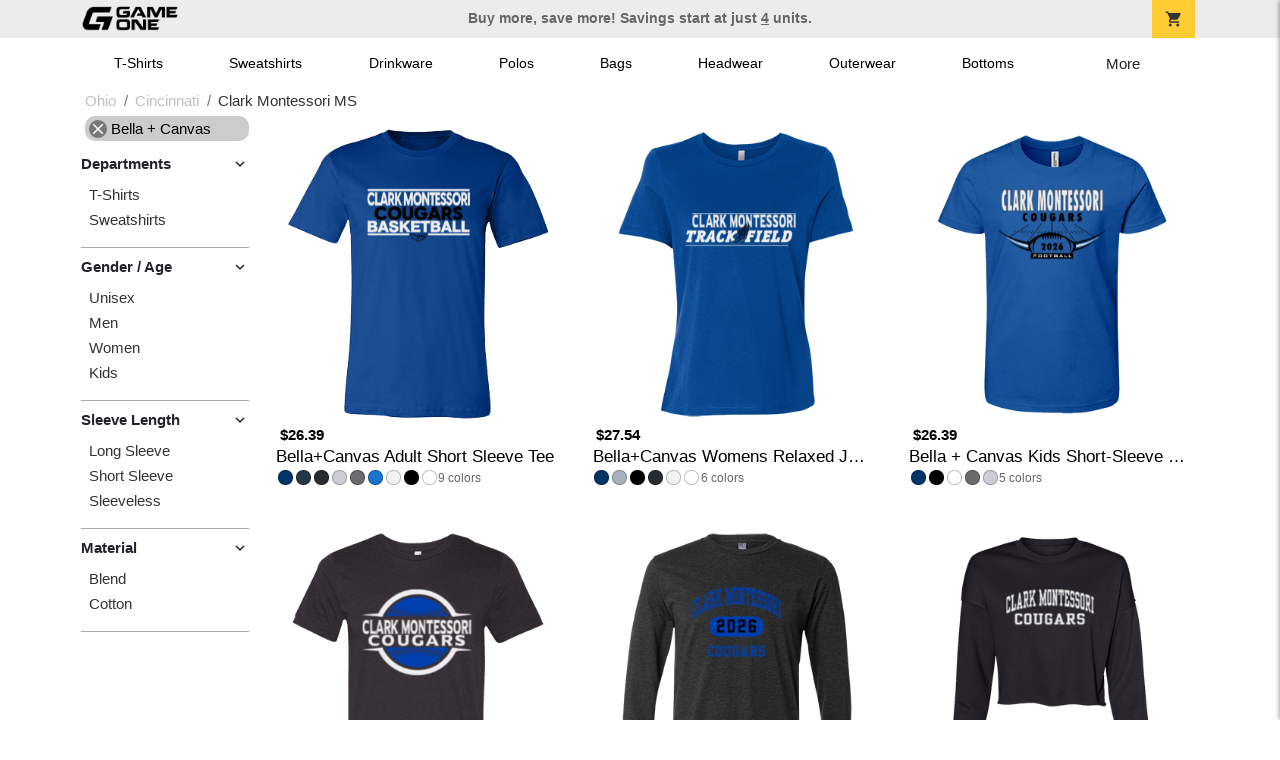

--- FILE ---
content_type: text/html; charset=utf-8
request_url: https://shop.game-one.com/ohio/cincinnati/clark-montessori-ms?filters=brand/bella-canvas
body_size: 7972
content:
<!DOCTYPE html>
<html prefix="og: http://ogp.me/ns#">

    
<head xmlns="http://www.w3.org/1999/xhtml">
	<meta charset="utf-8">
	<meta http-equiv="X-UA-Compatible" content="IE=edge">
	<meta name="viewport" content="width=device-width, initial-scale=1, maximum-scale=1, user-scalable=no" />
	<meta name="description" content="The Official Store for Game One!" />
	<meta property="og:title" content="Clark Montessori MS  Custom Apparel and Merchandise - Game One" />
    <meta property="og:type" content="website" />
    
	    <meta property="og:url" content="https://shop.game-one.com/ohio/cincinnati/clark-montessori-ms?filters=brand/bella-canvas" /> 
    <meta property="og:description" />
    
        <meta property="og:image" content="https://content.bespokelabs.co/images/theme/GameOne/favicos/android-chrome-512x512.png" />
    
         <meta name="msvalidate.01" content="E88417EF3813845F4913ECDD1A80DD8F" /> 
    <title>Clark Montessori MS  Custom Apparel and Merchandise - Game One</title>
   
         <link href="//content.bespokelabs.co/images/theme/Shared/cssv2/prod/common/toppage-bs5.css?v=011426" rel="stylesheet" />
			<link rel="canonical" href="https://shop.game-one.com/ohio/cincinnati/clark-montessori-ms?filters=brand/bella-canvas" />
  <!-- favicos -->
   
    <link rel="apple-touch-icon" sizes="180x180" href="//content.bespokelabs.co/images/theme/GameOne/favicos/apple-touch-icon.png">
<link rel="icon" type="image/png" sizes="32x32" href="//content.bespokelabs.co/images/theme/GameOne/favicos/favicon-32x32.png">
<link rel="icon" type="image/png" sizes="16x16" href="//content.bespokelabs.co/images/theme/GameOne/favicos/favicon-16x16.png">
<link rel="manifest" href="//content.bespokelabs.co/images/theme/GameOne/favicos/site.webmanifest">
<link rel="mask-icon" href="//content.bespokelabs.co/images/theme/GameOne/favicos/safari-pinned-tab.svg" color="#5bbad5">
<link rel="shortcut icon" href="//content.bespokelabs.co/images/theme/GameOne/favicos/favicon.ico">
<meta name="msapplication-TileColor" content="#ffffff">
<meta name="msapplication-config" content="//content.bespokelabs.co/images/theme/GameOne/favico//browserconfig.xml">
<meta name="theme-color" content="#ffffff">

     
    <script type="text/javascript">
            var categoryId = "622a67688603ae4f44ae3778-622a67a48603ae4f44ae39f5-622a69408603ae4f44ae4c11";
    </script>


        <style type="text/css">
            .btn-secondaction, .btn-secondaction:hover, .search-btn, .search-btn:hover, .btn-search, .btn-search:hover,
            :not(.btn-check)+.btn:hover, #thank-you :not(.btn-check)+.spirit-button:hover, .btn:first-child:hover, #thank-you .spirit-button:first-child:hover 
            { 
                background-color: #006DB0;
                color: white;
            }
            .btn-secondaction-outline, .btn-secondaction-outline:hover { 
                border-color: #006DB0;
                color: #006DB0;
            }
            a.secondary-link, .footer.dark-bg a.secondary-link { 
                color: #006DB0; 
            }
            .widget-header 
            {
                border-color: #006DB0;
            }
            #btdzn .btdzn-design-picker ul li.active { 
                outline: 2px solid #006DB0 !important;
            }
        </style>
    <!-- Global Site Tag (gtag.js) - Google Analytics -->
<script async src="https://www.googletagmanager.com/gtag/js?id=G-XHT7LQSNQK"></script>
<script>
    var gtagOptsObj = {
          cookie_flags: 'max-age=7200;secure;samesite=none;'
    };  // deache 5-16-2019 2331
  window.dataLayer = window.dataLayer || [];
  function gtag(){dataLayer.push(arguments);}
  gtag('js', new Date());

  gtag('config', 'G-XHT7LQSNQK', gtagOptsObj);
</script>
         <link href="https://fonts.googleapis.com/css2??family=Open+Sans:ital,wght@0,400;1,400;1,800&amp;family=Saira+Condensed:wght@900&amp;family=Material+Icons&display=swap" rel="stylesheet">
               <script src="//content.bespokelabs.co/images/theme/Shared/js/prod/bs-index-prod.js?v=01072026" type="module"></script>  
</head>


<body class="GameOne RenderCatalog">
    
	<div class="top-row">
	    <div class="container">
			<div class="row mx-0 justify-content-between align-items-center text-center">
        <div class="col text-left">
            <a href="/">
                        <img class="top-row-logo" src='//content.bespokelabs.co/images/theme/GameOne/images/gameone-logo-2025.png' />
            </a>
        </div>
		 <div class="col text-center d-md-block d-none fw-bold">
          Buy more, save more! Savings start at just <u>4</u> units.
        </div>
				<div class="col text-right">
          <a href="javascript:slideoverToggle('cart', 'Loading your cart')" class="topbar-cart">
            <i class="material-icons">shopping_cart</i>
             <div class="cart-item-count d-none" id="cart-item-count">
                <div>
                </div>
            </div>
          </a>
          <a href="#" id="mobile-navbar-toggler" type="button" data-bs-toggle="collapse" data-bs-target="#navbarSupportedContent" aria-controls="navbarSupportedContent" aria-expanded="false" aria-label="Toggle navigation" class="topbar-hamburger d-md-none navbar-toggler">
            <i class="material-icons">menu</i>
          </a>
				</div>
				
		</div>
		</div>
	</div>
	
    
	<div id="body-content">
	         <slideover so-name="cart" load-url="/cart" v-bind:right="true" v-bind:left="false" ></slideover>
	         <password-modal 
                v-bind:show="false" 
                header-text="This Shop Requires A Password" 
                inner-text="Enter Shop Code" 
                submit-text="Submit"
	         ></password-modal>
<privacy-modal></privacy-modal>

	    <div class="container" id="navbarSupportedContent">
<nav class="navbar navbar-expand-md link-bar" id="layout-nav">

    <div class="container justify-content-center">
        <div class="collapse navbar-collapse">
            <div class="desktop-nav-wrapper">
                <ul class="navbar-nav big-nav" id="layout-main-nav">
                  
                    <li class="d-sm-none navbar-search white">
                        <autocomplete></autocomplete>
                    </li>
                                    <li class="nav-item main-nav-link">
                        <a href="/ohio/cincinnati/clark-montessori-ms/t-shirts">T-Shirts</a>
                    </li>
                    <li class="nav-item main-nav-link">
                        <a href="/ohio/cincinnati/clark-montessori-ms/sweatshirts">Sweatshirts</a>
                    </li>
                    <li class="nav-item main-nav-link">
                        <a href="/ohio/cincinnati/clark-montessori-ms/drinkware">Drinkware</a>
                    </li>
                    <li class="nav-item main-nav-link">
                        <a href="/ohio/cincinnati/clark-montessori-ms/polos">Polos</a>
                    </li>
                    <li class="nav-item main-nav-link">
                        <a href="/ohio/cincinnati/clark-montessori-ms/bags">Bags</a>
                    </li>
                    <li class="nav-item main-nav-link">
                        <a href="/ohio/cincinnati/clark-montessori-ms/hats">Headwear</a>
                    </li>
                    <li class="nav-item main-nav-link">
                        <a href="/ohio/cincinnati/clark-montessori-ms/outerwear">Outerwear</a>
                    </li>
                    <li class="nav-item main-nav-link">
                        <a href="/ohio/cincinnati/clark-montessori-ms/bottoms">Bottoms</a>
                    </li>
                    <li class="nav-item main-nav-link">
                        <a href="/ohio/cincinnati/clark-montessori-ms/button-downs">Button Downs</a>
                    </li>
                    <li class="nav-item main-nav-link">
                        <a href="/ohio/cincinnati/clark-montessori-ms/home-office">Home & Office</a>
                    </li>
                    <li class="nav-item white spacer d-md-none"></li>

                    <li class="d-none nav-item">
                        <a href="/cart" class="nav-link btn action-btn">
                            <i class="material-icons">shopping_cart</i>
                            Your Cart
                            ($0.00)
                        </a>
                    </li>
                    <li class="nav-item dark d-md-none">
                        <a class="nav-link" href="/track-order">Track Order</a>
                    </li>
                    <li class="nav-item dark  d-md-none">
                        <a class="nav-link" href="/shipping">Shipping</a>
                    </li>
                    <li class="nav-item dark  d-md-none">
                        <a class="nav-link" href="/faq">FAQs</a>
                    </li>
                    <li class="nav-item dark  d-md-none">
                        <a class="nav-link" href="/contact">Contact Us</a>
                    </li>
                </ul>
                <div id="layout-nav-more" v-on:click="" class="d-none big-nav-more dropdown">
                    More
                    <div id="layout-more-dropdown-menu" class="dropdown-menu" aria-labelledby="dropdownMenuButton">
                    </div>
                </div>
            </div>
        </div>
    </div>
</nav>
</div>

	<div class="body-container  ">
	
            

<div id="catalog" class="stage">
<div class="catalog-mobile-header d-block d-md-none">
    <div class="row align-items-center">
        <div class="col-12 catalog-mobile-title text-center d-none">
Clark Montessori MS        </div>
            <div class="col catalog-mobile-back">
            <a href="https://shop.game-one.com/ohio/cincinnati/clark-montessori-ms" class="back-link">
                <i class="material-icons">arrow_back</i>
             Clark Montessori MS
             </a>
        </div>
        <div class="col-auto catalog-mobile-top-filter">
            <div onclick="$('#catalog-sidebar-container').toggleClass('expand')" class="filter-btn"><i class="material-icons">tune</i>Filter</div>
        </div>
    </div>   
</div>

<!-- WIDGET ROW -->
<div class='row'>
    <div class="col">
         <ol class="breadcrumb store-breadcrumbs" vocab="https://schema.org/" typeof="BreadcrumbList">

            <li class="breadcrumb-item" property="itemListElement" typeof="ListItem">
                        <a href="/ohio" property="item" typeof="WebPage">
                           <span property="name">Ohio</span>
                    </a>
                            <meta property="position"  content="1" >
             
            </li>
            <li class="breadcrumb-item" property="itemListElement" typeof="ListItem">
                        <a href="/ohio/cincinnati" property="item" typeof="WebPage">
                           <span property="name">Cincinnati</span>
                    </a>
                            <meta property="position"  content="2" >
             
            </li>
            <li class="breadcrumb-item" property="itemListElement" typeof="ListItem">
                        <a href="/ohio/cincinnati/clark-montessori-ms" property="item" typeof="WebPage" style="pointer-events: none">
                           <span property="name">Clark Montessori MS</span>
                        </a>
                            <meta property="position"  content="3" >
             
            </li>
        </ol>
    </div>
</div>



<div class="row">
    <div class="col-xl-2 col-md-3">
        <div id="catalog-sidebar-container">
            <div class="browsing hide-expand" >Browsing:</div>
            <div class="categories show-expand">Categories</div>
            <div class="close-icon" onclick="$('#catalog-sidebar-container').removeClass('expand')">
                <i class="material-icons">close</i>
            </div>
            <ul class="catalog-filters catalog-page always-open" id="catalog-sidebar">
            <li class="top-level">
                    <ul class="active-filter sub-level">
                        <li class="redundant-active">
                            <a href="/ohio/cincinnati/clark-montessori-ms"><i class="material-icons">close</i> Bella + Canvas</a>
                        </li>
                    </ul>
            </li>
                                <li class="top-level">
                        <div class="top-level-header">
                            Departments
                           <div class="filter-toggler">
                                <i class="material-icons">keyboard_arrow_right</i>
                           </div>
                        </div>
                        <ul class="sub-level">
                                <li class="">
                                    <a href="/ohio/cincinnati/clark-montessori-ms/t-shirts?filters=brand/bella-canvas">T-Shirts</a>
                                </li>
                                <li class="">
                                    <a href="/ohio/cincinnati/clark-montessori-ms/sweatshirts?filters=brand/bella-canvas">Sweatshirts</a>
                                </li>
                        </ul>
                    </li>
                    <li class="top-level">
                        <div class="top-level-header">
                            Gender / Age
                           <div class="filter-toggler">
                                <i class="material-icons">keyboard_arrow_right</i>
                           </div>
                        </div>
                        <ul class="sub-level">
                                <li class="">
                                    <a href="/ohio/cincinnati/clark-montessori-ms/unisex?filters=brand/bella-canvas">Unisex</a>
                                </li>
                                <li class="">
                                    <a href="/ohio/cincinnati/clark-montessori-ms/mens?filters=brand/bella-canvas">Men</a>
                                </li>
                                <li class="">
                                    <a href="/ohio/cincinnati/clark-montessori-ms/womens?filters=brand/bella-canvas">Women</a>
                                </li>
                                <li class="">
                                    <a href="/ohio/cincinnati/clark-montessori-ms/kids?filters=brand/bella-canvas">Kids</a>
                                </li>
                        </ul>
                    </li>
                    <li class="top-level">
                        <div class="top-level-header">
                            Sleeve Length
                           <div class="filter-toggler">
                                <i class="material-icons">keyboard_arrow_right</i>
                           </div>
                        </div>
                        <ul class="sub-level">
                                <li class="">
                                    <a href="/ohio/cincinnati/clark-montessori-ms?filters=brand/bella-canvas,sleeve-length/long-sleeve">Long Sleeve</a>
                                </li>
                                <li class="">
                                    <a href="/ohio/cincinnati/clark-montessori-ms?filters=brand/bella-canvas,sleeve-length/short-sleeve">Short Sleeve</a>
                                </li>
                                <li class="">
                                    <a href="/ohio/cincinnati/clark-montessori-ms?filters=brand/bella-canvas,sleeve-length/sleeveless">Sleeveless</a>
                                </li>
                        </ul>
                    </li>
                    <li class="top-level">
                        <div class="top-level-header">
                            Material
                           <div class="filter-toggler">
                                <i class="material-icons">keyboard_arrow_right</i>
                           </div>
                        </div>
                        <ul class="sub-level">
                                <li class="">
                                    <a href="/ohio/cincinnati/clark-montessori-ms?filters=brand/bella-canvas,material/blend">Blend</a>
                                </li>
                                <li class="">
                                    <a href="/ohio/cincinnati/clark-montessori-ms?filters=brand/bella-canvas,material/cotton">Cotton</a>
                                </li>
                        </ul>
                    </li>
            </ul>
            <div class="btn btn-secondaction-outline" style="display: none !important;" onclick="$('#catalog-sidebar-container').addClass('expand')"><i class="material-icons">tune</i></div>
        </div>
    </div>

    <div class="col-12 col-md-9 col-xl-10">
            <product-image-core page="catalog"></product-image-core>

        <div class="catalog-items">
            <div class="row">
                <!-- Product Listing -->
                        <div class="col-12 col-sm-4">
                            <a href="/ohio/cincinnati/clark-montessori-ms/product-952?color_id=12785&amp;top=Clark%20Montessori&amp;bottom=Cougars&amp;design_id=79803&amp;fc1=EEEEEE&amp;fc2=000000&amp;bc1=EEEEEE&amp;bc2=000000" data-mpId="952-12785-79803" class="card catalog-item no-customize"  data-pId="952" data-name="Bella+Canvas Adult Short Sleeve Tee" data-subcategory="" data-category="" data-color="True Royal">
                                <div class="catalog-image-box unloaded"> 
                                    <img src="//content.bespokelabs.co/images/theme/Shared/images/loading-product.png" class="w-100 placeholder" style='display: none;' />
                                <div class="card-img-top">
                                    <div style="background-image: url('//content.bespokelabs.co/DynamicImageHandler.ashx?pid=952&amp;cid=12785&amp;ndz=1&amp;tt=Clark+Montessori&amp;bt=Cougars&amp;yt=2026&amp;did=79803&amp;cp1=EEEEEE&amp;cp2=000000')">
                                                                            </div>
                                </div> 

                                </div>
                                
                                <div class="card-body catalog-item-bottom row ">
                                     <div class="catalog-colors col-12">
                                                <div class="catalog-color" data-hex2="" data-image="//content.bespokelabs.co/images/colorselection/trueroyal.jpg')" style="background-color: #003366">
                                                </div>
                                                <div class="catalog-color" data-hex2="" data-image="//content.bespokelabs.co/images/colorselection/vintageblack.jpg')" style="background-color: #273644">
                                                </div>
                                                <div class="catalog-color" data-hex2="" data-image="//content.bespokelabs.co/images/colorselection/darkheather.jpg')" style="background-color: #282b2f">
                                                </div>
                                                <div class="catalog-color" data-hex2="" data-image="//content.bespokelabs.co/images/colorselection/athleticheather.jpg')" style="background-color: #CCCCD4">
                                                </div>
                                                <div class="catalog-color" data-hex2="" data-image="//content.bespokelabs.co/images/colorselection/gray.jpg')" style="background-color: #6a6b6c">
                                                </div>
                                                <div class="catalog-color" data-hex2="" data-image="//content.bespokelabs.co/images/colorselection/heather royal.jpg')" style="background-color: #1a73cc">
                                                </div>
                                                <div class="catalog-color" data-hex2="" data-image="//content.bespokelabs.co/images/colorselection/white.jpg')" style="background-color: #f1f2f3">
                                                </div>
                                                <div class="catalog-color" data-hex2="" data-image="//content.bespokelabs.co/images/colorselection/black.jpg')" style="background-color: #000000">
                                                </div>
                                                <div class="catalog-color" data-hex2="" data-image="//content.bespokelabs.co/images/colorselection/white.jpg')" style="background-color: #FFFFFF">
                                                </div>
                                        <div class="color-count">9</div>
                                    </div>
                                    <div class="catalog-item-name col-12 text-left"><span>Bella+Canvas Adult Short Sleeve Tee</span></div>
                                    <div class="catalog-item-price col-12 text-left">
                                        	<span>$26.39</span>
                                    </div>
                                </div>
                            </a>
                        </div>
                        <div class="col-12 col-sm-4">
                            <a href="/ohio/cincinnati/clark-montessori-ms/product-1060?color_id=12787&amp;top=Clark%20Montessori&amp;bottom=Cougars&amp;design_id=76708&amp;fc1=EEEEEE&amp;fc2=000000&amp;bc1=EEEEEE&amp;bc2=000000" data-mpId="1060-12787-76708" class="card catalog-item no-customize"  data-pId="1060" data-name="Bella+Canvas Womens Relaxed Jersey Tee" data-subcategory="" data-category="" data-color="True Royal">
                                <div class="catalog-image-box unloaded"> 
                                    <img src="//content.bespokelabs.co/images/theme/Shared/images/loading-product.png" class="w-100 placeholder" style='display: none;' />
                                <div class="card-img-top">
                                    <div style="background-image: url('//content.bespokelabs.co/DynamicImageHandler.ashx?pid=1060&amp;cid=12787&amp;ndz=1&amp;tt=Clark+Montessori&amp;bt=Cougars&amp;yt=2026&amp;did=76708&amp;cp1=EEEEEE&amp;cp2=000000')">
                                                                            </div>
                                </div> 

                                </div>
                                
                                <div class="card-body catalog-item-bottom row ">
                                     <div class="catalog-colors col-12">
                                                <div class="catalog-color" data-hex2="" data-image="//content.bespokelabs.co/images/colorselection/royal.jpg')" style="background-color: #003366">
                                                </div>
                                                <div class="catalog-color" data-hex2="" data-image="//content.bespokelabs.co/images/colorselection/athleticheather.jpg')" style="background-color: #a8b2bd">
                                                </div>
                                                <div class="catalog-color" data-hex2="" data-image="//content.bespokelabs.co/images/colorselection/black.jpg')" style="background-color: #000000">
                                                </div>
                                                <div class="catalog-color" data-hex2="" data-image="//content.bespokelabs.co/images/colorselection/darkheather.jpg')" style="background-color: #282b2f">
                                                </div>
                                                <div class="catalog-color" data-hex2="" data-image="//content.bespokelabs.co/images/colorselection/white.jpg')" style="background-color: #f1f2f3">
                                                </div>
                                                <div class="catalog-color" data-hex2="" data-image="//content.bespokelabs.co/images/colorselection/white.jpg')" style="background-color: #FFFFFF">
                                                </div>
                                        <div class="color-count">6</div>
                                    </div>
                                    <div class="catalog-item-name col-12 text-left"><span>Bella+Canvas Womens Relaxed Jersey Tee</span></div>
                                    <div class="catalog-item-price col-12 text-left">
                                        	<span>$27.54</span>
                                    </div>
                                </div>
                            </a>
                        </div>
                        <div class="col-12 col-sm-4">
                            <a href="/ohio/cincinnati/clark-montessori-ms/product-1879?color_id=18117&amp;top=Clark%20Montessori&amp;bottom=Cougars&amp;design_id=76197&amp;fc1=EEEEEE&amp;fc2=000000&amp;bc1=EEEEEE&amp;bc2=000000" data-mpId="1879-18117-76197" class="card catalog-item no-customize"  data-pId="1879" data-name="Bella + Canvas Kids Short-Sleeve T-Shirt" data-subcategory="" data-category="" data-color="True Royal">
                                <div class="catalog-image-box unloaded"> 
                                    <img src="//content.bespokelabs.co/images/theme/Shared/images/loading-product.png" class="w-100 placeholder" style='display: none;' />
                                <div class="card-img-top">
                                    <div style="background-image: url('//content.bespokelabs.co/DynamicImageHandler.ashx?pid=1879&amp;cid=18117&amp;ndz=1&amp;tt=Clark+Montessori&amp;bt=Cougars&amp;yt=2026&amp;did=76197&amp;cp1=EEEEEE&amp;cp2=000000')">
                                                                            </div>
                                </div> 

                                </div>
                                
                                <div class="card-body catalog-item-bottom row ">
                                     <div class="catalog-colors col-12">
                                                <div class="catalog-color" data-hex2="" data-image="//content.bespokelabs.co/images/colorselection/trueroyal.jpg')" style="background-color: #003366">
                                                </div>
                                                <div class="catalog-color" data-hex2="" data-image="//content.bespokelabs.co/images/colorselection/black.jpg')" style="background-color: #000000">
                                                </div>
                                                <div class="catalog-color" data-hex2="" data-image="//content.bespokelabs.co/images/colorselection/white.jpg')" style="background-color: #FFFFFF">
                                                </div>
                                                <div class="catalog-color" data-hex2="" data-image="//content.bespokelabs.co/images/colorselection/ash.jpg')" style="background-color: #6a6b6c">
                                                </div>
                                                <div class="catalog-color" data-hex2="" data-image="//content.bespokelabs.co/images/colorselection/athleticheather.jpg')" style="background-color: #CCCCD4">
                                                </div>
                                        <div class="color-count">5</div>
                                    </div>
                                    <div class="catalog-item-name col-12 text-left"><span>Bella + Canvas Kids Short-Sleeve T-Shirt</span></div>
                                    <div class="catalog-item-price col-12 text-left">
                                        	<span>$26.39</span>
                                    </div>
                                </div>
                            </a>
                        </div>
                        <div class="col-12 col-sm-4">
                            <a href="/ohio/cincinnati/clark-montessori-ms/product-1159?color_id=12205&amp;top=Clark%20Montessori&amp;bottom=Cougars&amp;design_id=79753&amp;fc1=EEEEEE&amp;fc2=003FAD&amp;bc1=EEEEEE&amp;bc2=003FAD" data-mpId="1159-12205-79753" class="card catalog-item no-customize"  data-pId="1159" data-name="Bella+Canvas Unisex Triblend Tee" data-subcategory="" data-category="" data-color="Black Heather">
                                <div class="catalog-image-box unloaded"> 
                                    <img src="//content.bespokelabs.co/images/theme/Shared/images/loading-product.png" class="w-100 placeholder" style='display: none;' />
                                <div class="card-img-top">
                                    <div style="background-image: url('//content.bespokelabs.co/DynamicImageHandler.ashx?pid=1159&amp;cid=12205&amp;ndz=1&amp;tt=Clark+Montessori&amp;bt=Cougars&amp;yt=2026&amp;did=79753&amp;cp1=EEEEEE&amp;cp2=003FAD')">
                                                                            </div>
                                </div> 

                                </div>
                                
                                <div class="card-body catalog-item-bottom row ">
                                     <div class="catalog-colors col-12">
                                                <div class="catalog-color" data-hex2="" data-image="//content.bespokelabs.co/images/colorselection/black.jpg')" style="background-color: #031426">
                                                </div>
                                                <div class="catalog-color" data-hex2="" data-image="//content.bespokelabs.co/images/colorselection/charcoal_black.jpg')" style="background-color: #564A4D">
                                                </div>
                                                <div class="catalog-color" data-hex2="" data-image="//content.bespokelabs.co/images/colorselection/athleticheather.jpg')" style="background-color: #a8b2bd">
                                                </div>
                                             <div class="catalog-color" data-hex2="" data-image="//content.bespokelabs.co/images/colorselection/royal.jpg')" 
                                             style="background: linear-gradient(135deg, #003366 0%, #003366 50%,#123456 51%,#123456 100%)">
                                                </div>
                                                <div class="catalog-color" data-hex2="" data-image="//content.bespokelabs.co/images/colorselection/black_black.jpg')" style="background-color: #01050a">
                                                </div>
                                                <div class="catalog-color" data-hex2="" data-image="//content.bespokelabs.co/images/colorselection/gray.jpg')" style="background-color: #b4b8bc">
                                                </div>
                                                <div class="catalog-color" data-hex2="" data-image="//content.bespokelabs.co/images/colorselection/white_white.jpg')" style="background-color: #FFFFFF">
                                                </div>
                                        <div class="color-count">7</div>
                                    </div>
                                    <div class="catalog-item-name col-12 text-left"><span>Bella+Canvas Unisex Triblend Tee</span></div>
                                    <div class="catalog-item-price col-12 text-left">
                                        	<span>$32.14</span>
                                    </div>
                                </div>
                            </a>
                        </div>
                        <div class="col-12 col-sm-4">
                            <a href="/ohio/cincinnati/clark-montessori-ms/product-956?color_id=9436&amp;top=Clark%20Montessori&amp;bottom=Cougars&amp;design_id=10141&amp;fc1=003FAD&amp;fc2=000000&amp;bc1=003FAD&amp;bc2=000000" data-mpId="956-9436-10141" class="card catalog-item no-customize"  data-pId="956" data-name="Bella + Canvas Men&#39;s Jersey Long Sleeve Tee" data-subcategory="" data-category="" data-color="Dark Grey Heather">
                                <div class="catalog-image-box unloaded"> 
                                    <img src="//content.bespokelabs.co/images/theme/Shared/images/loading-product.png" class="w-100 placeholder" style='display: none;' />
                                <div class="card-img-top">
                                    <div style="background-image: url('//content.bespokelabs.co/DynamicImageHandler.ashx?pid=956&amp;cid=9436&amp;ndz=1&amp;tt=Clark+Montessori&amp;bt=Cougars&amp;yt=2026&amp;did=10141&amp;cp1=003FAD&amp;cp2=000000')">
                                                                            </div>
                                </div> 

                                </div>
                                
                                <div class="card-body catalog-item-bottom row ">
                                     <div class="catalog-colors col-12">
                                                <div class="catalog-color" data-hex2="" data-image="//content.bespokelabs.co/images/colorselection/charcoalgrey.jpg')" style="background-color: #282b2f">
                                                </div>
                                                <div class="catalog-color" data-hex2="" data-image="//content.bespokelabs.co/images/colorselection/charcoal.jpg')" style="background-color: #23292e">
                                                </div>
                                                <div class="catalog-color" data-hex2="" data-image="//content.bespokelabs.co/images/colorselection/black.jpg')" style="background-color: #000000">
                                                </div>
                                                <div class="catalog-color" data-hex2="" data-image="//content.bespokelabs.co/images/colorselection/athleticheather.jpg')" style="background-color: #CCCCD4">
                                                </div>
                                                <div class="catalog-color" data-hex2="" data-image="//content.bespokelabs.co/images/colorselection/white.jpg')" style="background-color: #FFFFFF">
                                                </div>
                                        <div class="color-count">5</div>
                                    </div>
                                    <div class="catalog-item-name col-12 text-left"><span>Bella + Canvas Men&#39;s Jersey Long Sleeve Tee</span></div>
                                    <div class="catalog-item-price col-12 text-left">
                                        	<span>$35.59</span>
                                    </div>
                                </div>
                            </a>
                        </div>
                        <div class="col-12 col-sm-4">
                            <a href="/ohio/cincinnati/clark-montessori-ms/product-1462?color_id=15197&amp;top=Clark%20Montessori&amp;bottom=Cougars&amp;design_id=668&amp;fc1=EEEEEE&amp;fc2=003FAD&amp;bc1=EEEEEE&amp;bc2=003FAD" data-mpId="1462-15197-668" class="card catalog-item no-customize"  data-pId="1462" data-name="Bella+Canvas Womens Cropped Crew" data-subcategory="" data-category="" data-color="Black">
                                <div class="catalog-image-box unloaded"> 
                                    <img src="//content.bespokelabs.co/images/theme/Shared/images/loading-product.png" class="w-100 placeholder" style='display: none;' />
                                <div class="card-img-top">
                                    <div style="background-image: url('//content.bespokelabs.co/DynamicImageHandler.ashx?pid=1462&amp;cid=15197&amp;ndz=1&amp;tt=Clark+Montessori&amp;bt=Cougars&amp;yt=2026&amp;did=668&amp;cp1=EEEEEE&amp;cp2=003FAD')">
                                                                            </div>
                                </div> 

                                </div>
                                
                                <div class="card-body catalog-item-bottom row ">
                                     <div class="catalog-colors col-12">
                                                <div class="catalog-color" data-hex2="" data-image="//content.bespokelabs.co/images/colorselection/black.jpg')" style="background-color: #000000">
                                                </div>
                                                <div class="catalog-color" data-hex2="" data-image="//content.bespokelabs.co/images/colorselection/deepheathergrey.jpg')" style="background-color: #8f8f90">
                                                </div>
                                        <div class="color-count">2</div>
                                    </div>
                                    <div class="catalog-item-name col-12 text-left"><span>Bella+Canvas Womens Cropped Crew</span></div>
                                    <div class="catalog-item-price col-12 text-left">
                                        	<span>$56.29</span>
                                    </div>
                                </div>
                            </a>
                        </div>
                        <div class="col-12 col-sm-4">
                            <a href="/ohio/cincinnati/clark-montessori-ms/product-1461?color_id=15190&amp;top=Clark%20Montessori&amp;bottom=Cougars&amp;design_id=127&amp;fc1=003FAD&amp;fc2=000000&amp;bc1=003FAD&amp;bc2=000000" data-mpId="1461-15190-127" class="card catalog-item no-customize"  data-pId="1461" data-name="Bella+Canvas Womens Cropped Tee" data-subcategory="" data-category="" data-color="Dark Grey Heather">
                                <div class="catalog-image-box unloaded"> 
                                    <img src="//content.bespokelabs.co/images/theme/Shared/images/loading-product.png" class="w-100 placeholder" style='display: none;' />
                                <div class="card-img-top">
                                    <div style="background-image: url('//content.bespokelabs.co/DynamicImageHandler.ashx?pid=1461&amp;cid=15190&amp;ndz=1&amp;tt=Clark+Montessori&amp;bt=Cougars&amp;yt=2026&amp;did=127&amp;cp1=003FAD&amp;cp2=000000')">
                                                                            </div>
                                </div> 

                                </div>
                                
                                <div class="card-body catalog-item-bottom row ">
                                     <div class="catalog-colors col-12">
                                                <div class="catalog-color" data-hex2="" data-image="//content.bespokelabs.co/images/colorselection/darkheather.jpg')" style="background-color: #282b2f">
                                                </div>
                                                <div class="catalog-color" data-hex2="" data-image="//content.bespokelabs.co/images/colorselection/black.jpg')" style="background-color: #000000">
                                                </div>
                                                <div class="catalog-color" data-hex2="" data-image="//content.bespokelabs.co/images/colorselection/athleticheather.jpg')" style="background-color: #CCCCD4">
                                                </div>
                                                <div class="catalog-color" data-hex2="" data-image="//content.bespokelabs.co/images/colorselection/white.jpg')" style="background-color: #FFFFFF">
                                                </div>
                                        <div class="color-count">4</div>
                                    </div>
                                    <div class="catalog-item-name col-12 text-left"><span>Bella+Canvas Womens Cropped Tee</span></div>
                                    <div class="catalog-item-price col-12 text-left">
                                        	<span>$34.44</span>
                                    </div>
                                </div>
                            </a>
                        </div>
                        <div class="col-12 col-sm-4">
                            <a href="/ohio/cincinnati/clark-montessori-ms/product-955?color_id=9427&amp;top=Clark%20Montessori&amp;bottom=Cougars&amp;design_id=2576&amp;fc1=003FAD&amp;fc2=000000&amp;bc1=003FAD&amp;bc2=000000" data-mpId="955-9427-2576" class="card catalog-item no-customize"  data-pId="955" data-name="Bella+Canvas Adult V-Neck Tee" data-subcategory="" data-category="" data-color="Dark Grey Heather">
                                <div class="catalog-image-box unloaded"> 
                                    <img src="//content.bespokelabs.co/images/theme/Shared/images/loading-product.png" class="w-100 placeholder" style='display: none;' />
                                <div class="card-img-top">
                                    <div style="background-image: url('//content.bespokelabs.co/DynamicImageHandler.ashx?pid=955&amp;cid=9427&amp;ndz=1&amp;tt=Clark+Montessori&amp;bt=Cougars&amp;yt=2026&amp;did=2576&amp;cp1=003FAD&amp;cp2=000000')">
                                                                            </div>
                                </div> 

                                </div>
                                
                                <div class="card-body catalog-item-bottom row ">
                                     <div class="catalog-colors col-12">
                                                <div class="catalog-color" data-hex2="" data-image="//content.bespokelabs.co/images/colorselection/darksmoke.jpg')" style="background-color: #282b2f">
                                                </div>
                                                <div class="catalog-color" data-hex2="" data-image="//content.bespokelabs.co/images/colorselection/white.jpg')" style="background-color: #FFFFFF">
                                                </div>
                                                <div class="catalog-color" data-hex2="" data-image="//content.bespokelabs.co/images/colorselection/black.jpg')" style="background-color: #000000">
                                                </div>
                                        <div class="color-count">3</div>
                                    </div>
                                    <div class="catalog-item-name col-12 text-left"><span>Bella+Canvas Adult V-Neck Tee</span></div>
                                    <div class="catalog-item-price col-12 text-left">
                                        	<span>$30.99</span>
                                    </div>
                                </div>
                            </a>
                        </div>
                        <div class="col-12 col-sm-4">
                            <a href="/ohio/cincinnati/clark-montessori-ms/product-953?color_id=9410&amp;top=Clark%20Montessori&amp;bottom=Cougars&amp;design_id=76284&amp;fc1=003FAD&amp;fc2=000000&amp;bc1=003FAD&amp;bc2=000000" data-mpId="953-9410-76284" class="card catalog-item no-customize"  data-pId="953" data-name="Bella+Canvas Womens Tee" data-subcategory="" data-category="" data-color="Dark Grey Heather">
                                <div class="catalog-image-box unloaded"> 
                                    <img src="//content.bespokelabs.co/images/theme/Shared/images/loading-product.png" class="w-100 placeholder" style='display: none;' />
                                <div class="card-img-top">
                                    <div style="background-image: url('//content.bespokelabs.co/DynamicImageHandler.ashx?pid=953&amp;cid=9410&amp;ndz=1&amp;tt=Clark+Montessori&amp;bt=Cougars&amp;yt=2026&amp;did=76284&amp;cp1=003FAD&amp;cp2=000000')">
                                                                            </div>
                                </div> 

                                </div>
                                
                                <div class="card-body catalog-item-bottom row ">
                                     <div class="catalog-colors col-12">
                                                <div class="catalog-color" data-hex2="" data-image="//content.bespokelabs.co/images/colorselection/darksmoke.jpg')" style="background-color: #282b2f">
                                                </div>
                                                <div class="catalog-color" data-hex2="" data-image="//content.bespokelabs.co/images/colorselection/black.jpg')" style="background-color: #000000">
                                                </div>
                                                <div class="catalog-color" data-hex2="" data-image="//content.bespokelabs.co/images/colorselection/white.jpg')" style="background-color: #FFFFFF">
                                                </div>
                                        <div class="color-count">3</div>
                                    </div>
                                    <div class="catalog-item-name col-12 text-left"><span>Bella+Canvas Womens Tee</span></div>
                                    <div class="catalog-item-price col-12 text-left">
                                        	<span>$27.54</span>
                                    </div>
                                </div>
                            </a>
                        </div>
                        <div class="col-12 col-sm-4">
                            <a href="/ohio/cincinnati/clark-montessori-ms/product-974?color_id=9626&amp;top=Clark%20Montessori&amp;bottom=Cougars&amp;design_id=79749&amp;fc1=EEEEEE&amp;fc2=000000&amp;bc1=EEEEEE&amp;bc2=000000" data-mpId="974-9626-79749" class="card catalog-item no-customize"  data-pId="974" data-name="Bella+Canvas Womens Racerback Tank Top" data-subcategory="" data-category="" data-color="True Royal">
                                <div class="catalog-image-box unloaded"> 
                                    <img src="//content.bespokelabs.co/images/theme/Shared/images/loading-product.png" class="w-100 placeholder" style='display: none;' />
                                <div class="card-img-top">
                                    <div style="background-image: url('//content.bespokelabs.co/DynamicImageHandler.ashx?pid=974&amp;cid=9626&amp;ndz=1&amp;tt=Clark+Montessori&amp;bt=Cougars&amp;yt=2026&amp;did=79749&amp;cp1=EEEEEE&amp;cp2=000000')">
                                                                            </div>
                                </div> 

                                </div>
                                
                                <div class="card-body catalog-item-bottom row ">
                                     <div class="catalog-colors col-12">
                                                <div class="catalog-color" data-hex2="" data-image="//content.bespokelabs.co/images/colorselection/royal.jpg')" style="background-color: #003366">
                                                </div>
                                                <div class="catalog-color" data-hex2="" data-image="//content.bespokelabs.co/images/colorselection/white.jpg')" style="background-color: #FFFFFF">
                                                </div>
                                                <div class="catalog-color" data-hex2="" data-image="//content.bespokelabs.co/images/colorselection/black.jpg')" style="background-color: #000000">
                                                </div>
                                        <div class="color-count">3</div>
                                    </div>
                                    <div class="catalog-item-name col-12 text-left"><span>Bella+Canvas Womens Racerback Tank Top</span></div>
                                    <div class="catalog-item-price col-12 text-left">
                                        	<span>$34.44</span>
                                    </div>
                                </div>
                            </a>
                        </div>
                        <div class="col-12 col-sm-4">
                            <a href="/ohio/cincinnati/clark-montessori-ms/product-1119?color_id=10935&amp;top=Clark%20Montessori&amp;bottom=Cougars&amp;design_id=75989&amp;fc1=EEEEEE&amp;fc2=003FAD&amp;bc1=EEEEEE&amp;bc2=003FAD" data-mpId="1119-10935-75989" class="card catalog-item no-customize"  data-pId="1119" data-name="Bella+Canvas Womens Flowy Tank Top" data-subcategory="" data-category="" data-color="Black Heather">
                                <div class="catalog-image-box unloaded"> 
                                    <img src="//content.bespokelabs.co/images/theme/Shared/images/loading-product.png" class="w-100 placeholder" style='display: none;' />
                                <div class="card-img-top">
                                    <div style="background-image: url('//content.bespokelabs.co/DynamicImageHandler.ashx?pid=1119&amp;cid=10935&amp;ndz=1&amp;tt=Clark+Montessori&amp;bt=Cougars&amp;yt=2026&amp;did=75989&amp;cp1=EEEEEE&amp;cp2=003FAD')">
                                                                            </div>
                                </div> 

                                </div>
                                
                                <div class="card-body catalog-item-bottom row ">
                                     <div class="catalog-colors col-12">
                                                <div class="catalog-color" data-hex2="" data-image="//content.bespokelabs.co/images/colorselection/black.jpg')" style="background-color: #031426">
                                                </div>
                                             <div class="catalog-color" data-hex2="" data-image="//content.bespokelabs.co/images/colorselection/trueroyal.jpg')" 
                                             style="background: linear-gradient(135deg, #003366 0%, #003366 50%,#123456 51%,#123456 100%)">
                                                </div>
                                                <div class="catalog-color" data-hex2="" data-image="//content.bespokelabs.co/images/colorselection/athleticheather.jpg')" style="background-color: #CCCCD4">
                                                </div>
                                                <div class="catalog-color" data-hex2="" data-image="//content.bespokelabs.co/images/colorselection/black.jpg')" style="background-color: #000000">
                                                </div>
                                                <div class="catalog-color" data-hex2="" data-image="//content.bespokelabs.co/images/colorselection/white.jpg')" style="background-color: #FFFFFF">
                                                </div>
                                        <div class="color-count">5</div>
                                    </div>
                                    <div class="catalog-item-name col-12 text-left"><span>Bella+Canvas Womens Flowy Tank Top</span></div>
                                    <div class="catalog-item-price col-12 text-left">
                                        	<span>$34.44</span>
                                    </div>
                                </div>
                            </a>
                        </div>
                        <div class="col-12 col-sm-4">
                            <a href="/ohio/cincinnati/clark-montessori-ms/product-958?color_id=10799&amp;top=Clark%20Montessori&amp;bottom=Cougars&amp;design_id=76644&amp;fc1=EEEEEE&amp;fc2=000000&amp;bc1=EEEEEE&amp;bc2=000000" data-mpId="958-10799-76644" class="card catalog-item no-customize"  data-pId="958" data-name="Bella+Canvas Adult Cotton Tank Top" data-subcategory="" data-category="" data-color="True Royal">
                                <div class="catalog-image-box unloaded"> 
                                    <img src="//content.bespokelabs.co/images/theme/Shared/images/loading-product.png" class="w-100 placeholder" style='display: none;' />
                                <div class="card-img-top">
                                    <div style="background-image: url('//content.bespokelabs.co/DynamicImageHandler.ashx?pid=958&amp;cid=10799&amp;ndz=1&amp;tt=Clark+Montessori&amp;bt=Cougars&amp;yt=2026&amp;did=76644&amp;cp1=EEEEEE&amp;cp2=000000')">
                                                                            </div>
                                </div> 

                                </div>
                                
                                <div class="card-body catalog-item-bottom row ">
                                     <div class="catalog-colors col-12">
                                                <div class="catalog-color" data-hex2="" data-image="//content.bespokelabs.co/images/colorselection/trueroyal.jpg')" style="background-color: #003366">
                                                </div>
                                                <div class="catalog-color" data-hex2="" data-image="//content.bespokelabs.co/images/colorselection/charcoalgrey.jpg')" style="background-color: #23292e">
                                                </div>
                                                <div class="catalog-color" data-hex2="" data-image="//content.bespokelabs.co/images/colorselection/royal.jpg')" style="background-color: #5d6ed5">
                                                </div>
                                                <div class="catalog-color" data-hex2="" data-image="//content.bespokelabs.co/images/colorselection/dark charcoal.jpg')" style="background-color: #282b2f">
                                                </div>
                                                <div class="catalog-color" data-hex2="" data-image="//content.bespokelabs.co/images/colorselection/charcoalgrey.jpg')" style="background-color: #3c4044">
                                                </div>
                                                <div class="catalog-color" data-hex2="" data-image="//content.bespokelabs.co/images/colorselection/athleticheather.jpg')" style="background-color: #CCCCD4">
                                                </div>
                                                <div class="catalog-color" data-hex2="" data-image="//content.bespokelabs.co/images/colorselection/black.jpg')" style="background-color: #000000">
                                                </div>
                                             <div class="catalog-color" data-hex2="" data-image="//content.bespokelabs.co/images/colorselection/white_black.jpg')" 
                                             style="background: linear-gradient(135deg, #FFFFFF 0%, #FFFFFF 50%,#000000 51%,#000000 100%)">
                                                </div>
                                                <div class="catalog-color" data-hex2="" data-image="//content.bespokelabs.co/images/colorselection/white.jpg')" style="background-color: #FFFFFF">
                                                </div>
                                                <div class="catalog-color" data-hex2="" data-image="//content.bespokelabs.co/images/colorselection/heatherwhite.jpg')" style="background-color: #dadbdd">
                                                </div>
                                                <div class="catalog-color" data-hex2="" data-image="//content.bespokelabs.co/images/colorselection/heatherednickel.jpg')" style="background-color: #b4b8bc">
                                                </div>
                                        <div class="color-count">11</div>
                                    </div>
                                    <div class="catalog-item-name col-12 text-left"><span>Bella+Canvas Adult Cotton Tank Top</span></div>
                                    <div class="catalog-item-price col-12 text-left">
                                        	<span>$28.69</span>
                                    </div>
                                </div>
                            </a>
                        </div>
                    <nav class="col-12" aria-label="Catalog Page Navigation">
                        <ul class="catalog-pagination pagination justify-content-center">
                                                                                </ul>
                    </nav>
                
             
            </div>
        </div>
    </div>
</div>
</div>

	</div>
	</div>
	<footer>
	    <div class="email-footer medium-dark-bg">
	        <div class="container">
	            <div class="row justify-content-center">
	        	<div class="col-12 col-md-6 col-lg-4">
						<div class="footer-header">Sign up for the latest news</div>
						Stay updated on sales, new items, and more!
						
				</div>
				<div class="col-12 col-md-6 col-lg-4">
						<form class="form-inline mt-1" action="/subscribe" method="post" id="newsletter-form" >
						    <div class="input-group">
    							<label class="sr-only" for="email-newsletter-input">Email</label>
    							<input type="text" class="form-control" name="email-newsletter-input" id="email-newsletter-input" placeholder="E-mail Address"
    							/>
    							<button type="submit" class="btn btn-secondaction ">Submit</button>
							</div>
						</form>
						<div id="newsletter-success" class="d-none alert alert-success">
						    You're signed up! Check your email for a message from us!
						</div>
					</div>
					</div>
				</div>
	    </div>
		<div class="footer dark-bg">
			<div class="container">
				<div class="row">
					<div class="col-12  col-md-3 footer-collapse closed">
						<div class="footer-header collapsible-clicker">Contact Us
						    <i class="material-icons">keyboard_arrow_right</i>
						</div>
						<div class="footer-list">
						<div class=" bold" id="support-phone-number"></div>
						Mon - Fri <br /> 8am - 6pm ET<br />
						<div class="my-2">
							<a class="secondary-link" id="support-email" href="mailto:fansupport@game-one.com">fansupport@game-one.com</a><br />
							<a class="secondary-link" href="/contact">Online Contact Form</a>

						</div>
						</div>
					</div>
					<div class="col-12 col-md-3 footer-collapse closed">
						<div class="footer-header collapsible-clicker">Help <i class="material-icons">keyboard_arrow_right</i></div>
						<ul class="footer-list">
							<li><a href="/track-order">Track Order</a></li>
							<li><a href="/shipping">Shipping</a></li>
							<li><a href="/faq">FAQs</a></li>
						</ul>
					</div>
					<div class="col-12 col-md-3 footer-collapse closed">
					    <div class="footer-header collapsible-clicker">Legal <i class="material-icons">keyboard_arrow_right</i></div>
					    <ul class="footer-list">
					        <li><a href="/privacy-policy">Privacy Policy</a></li>
					        <li><a href="/legal">Terms of Service</a></li>
                            <li><a href="javascript:showPrivacyModal()">Do Not Sell or Share my Personal Information</a></li>
					    </ul>
					</div>
					<div class="col-12 col-md-3 footer-collapse closed">
						<div class="footer-header collapsible-clicker">Social <i class="material-icons">keyboard_arrow_right</i></div>
						<ul class="footer-list social-icons">
							    <li><a href="https://www.facebook.com/GameOneUSA">
							    <img width="20" height="20" src="//content.bespokelabs.co/images/theme/Shared/images/social/facebook-rz.png" />
							    Facebook</a></li>
							 							    <li><a href="https://www.instagram.com/GameOne_USA">
							    <img  width="20" height="20" src="//content.bespokelabs.co/images/theme/Shared/images/social/instagram-rz.png" />
							    Instagram</a></li>
							 							 							    <li><a href="https://twitter.com/GameOne_USA">
							    <img  width="20" height="20" src="//content.bespokelabs.co/images/theme/Shared/images/social/twitter-rz.png" />
							    Twitter</a></li>
							 						</ul>
					</div>
				
				</div>
			</div>
		</div>
	</footer>
	

        <img src="//centro.pixel.ad/iap/808d13d9507903ef" style="display:none;" />

   
<script
  src="https://code.jquery.com/jquery-3.5.1.min.js"
  integrity="sha256-9/aliU8dGd2tb6OSsuzixeV4y/faTqgFtohetphbbj0="
  crossorigin="anonymous"></script>
       <script src="//content.bespokelabs.co/images/theme/Shared/js/BespokeTrackerStub.js?v=082012019"></script>
               		<script src="https://cdn.jsdelivr.net/npm/@popperjs/core@2.11.7/dist/umd/popper.min.js"></script>
       		    <script src="//content.bespokelabs.co/images/theme/Shared/js/bootstrap-bs5.min.js"></script>
	        
		       		        <!-- <script src="//content.bespokelabs.co/images/theme/Mylocker/vue/build.stage.js"></script> -->

    <script type="text/javascript">
        
         $(document).ready(function () { 
            $('#mobile-navbar-toggler').click(function () {
                if ($('#mobile-navbar-toggler').attr('aria-expanded') == "false") { 
                    $('#mobile-navbar-toggler i').html('menu');
                } else { 

                                        $('#mobile-navbar-toggler i').html('close');

                }
            });
            $('.collapsible-clicker').on('click', function (el) { 
                var collapse = $(this).parent();
                if (collapse.hasClass('open')) collapse.removeClass('open').addClass('closed');
                else collapse.removeClass('closed').addClass('open');
            });
        });
      
       
      var fillMoreMenu = function (prefix) { 
            var nm = $('#' + prefix + 'more-dropdown-menu');
            if (nm.length < 1) return; 
            var navItems = $('#' + prefix + 'main-nav').find('.main-nav-link');
            var hid = false; 
            nm.html('');
            navItems.each(function (idx, el) { 
              var $el = $(el);
              if ($el.position().top != 0) { 
                nm.append($("<a>").addClass('dropdown-item').attr('href', $el.attr('href')).html($el.html()));
                hid = true; 
              }
            })
            if (hid) { $('#' + prefix + 'nav-more').removeClass('d-none'); }
            else { $('#' + prefix + 'nav-more').addClass('d-none'); } 
        }
        $(document).ready(function () { 
            fillMoreMenu('widget-');
            fillMoreMenu('layout-');
            moreNavSetup('widget-');
            moreNavSetup('layout-');
            $(window).resize(function () { fillMoreMenu('widget-'); fillMoreMenu('layout-');  });;


        });
        
        var moreNavSetup = function (prefix) { 
                $('#' + prefix + 'nav-more').on("click", function ()  { 
                  var nm = $('#' + prefix + 'more-dropdown-menu');
                  if (nm.length < 1) return; 
                  if (nm.hasClass('show')) { 
                    nm.removeClass('show'); 
                  } else { 
                    nm.html(''); 
                    fillMoreMenu(prefix); 
                    nm.addClass('show');
                  }
                }); 
            };
           
       
        $('#body-content').on('click', '.product-slide, .catalog-item', function (evt) { 
            var mpid = evt.currentTarget.attributes['data-mpid'].value;
            var listName = "Unknown";
            var ect = $(evt.currentTarget);
            if (ect.hasClass('catalog-item')) listName = "Catalog"; 
            if (ect.hasClass('product-slide')) listName = "Product Slider"; 
            tracker.dispatch('product_click', {'mpid':mpid, 'listName': listName});
            return true;  
         });
         $('#body-content').on('click', 'a[href="/checkout"]', function (evt) { 
             tracker.dispatchCheckout();
             return true;
         }); 
        $('#newsletter-form').submit(function () {
            $.post('/subscribe', {
                email: $('#email-newsletter-input').val()
            },                
            function (data) { 
                if (data.hasOwnProperty("result") && data.result == "failure") { 
                    $('#newsletter-success').removeClass("d-none").addClass("d-block").removeClass('alert-success').addClass('alert-danger').html(data.reason);
                } else if (data.hasOwnProperty("result") && data.result == "success"){ 
                    $('#email-newsletter-input').attr("disabled", "disabled");
                    $('#newsletter-success').removeClass("d-none").addClass("d-block").removeClass('alert-danger').addClass('alert-success').html("You're signed up! Check your email for a message from us!");
                } else { 
                    $('#newsletter-success').removeClass("d-none").addClass("d-block").removeClass('alert-success').addClass('alert-danger').html("Unknown error occurred");
                }
            },
            "json"
            ); 
            return false; 
        }); 
    </script>
    
        <img src="//tracker.bespoketechnologies.net/display/pixel?action=impression&site=62126e910cf94c09e55d258d&category=622a69408603ae4f44ae4c11&activity=" style="display: none;" />
</body>
	
   <script type="text/javascript" src="https://content.bespokelabs.co/images/theme/Shared/js/pixelManager/pixel-manager-built.js?v=07162025"></script>

<script type="text/javascript">
    var trackerData = {
  "Modules": [
    {
      "Name": "googleAnalytics",
      "Settings": [
        {
          "Key": "google_analytics",
          "Value": "G-XHT7LQSNQK"
        }
      ]
    },
    {
      "Name": "centroPixel",
      "Settings": [
        {
          "Key": "CentroAudienceId",
          "Value": "1405075"
        },
        {
          "Key": "CentroAudiencePixel",
          "Value": "808d13d9507903ef"
        }
      ]
    }
  ],
  "Events": [
    {
      "Action": "content_view",
      "Url": "/ohio/cincinnati/clark-montessori-ms?filters=brand/bella-canvas",
      "Data": null
    },
    {
      "Action": "catalog_view",
      "Url": "/ohio/cincinnati/clark-montessori-ms?filters=brand/bella-canvas",
      "Data": {
        "Category": "",
        "Subcategory": ""
      }
    }
  ],
  "Products": [
    {
      "ProductId": "952-0-0",
      "Name": "Bella+Canvas Adult Short Sleeve Tee",
      "Variant": "",
      "Price": 26.39,
      "List": "Catalog",
      "Position": 1
    },
    {
      "ProductId": "1060-0-0",
      "Name": "Bella+Canvas Womens Relaxed Jersey Tee",
      "Variant": "",
      "Price": 27.54,
      "List": "Catalog",
      "Position": 2
    },
    {
      "ProductId": "1879-0-0",
      "Name": "Bella + Canvas Kids Short-Sleeve T-Shirt",
      "Variant": "",
      "Price": 26.39,
      "List": "Catalog",
      "Position": 3
    },
    {
      "ProductId": "1159-0-0",
      "Name": "Bella+Canvas Unisex Triblend Tee",
      "Variant": "",
      "Price": 32.14,
      "List": "Catalog",
      "Position": 4
    },
    {
      "ProductId": "956-0-0",
      "Name": "Bella + Canvas Men's Jersey Long Sleeve Tee",
      "Variant": "",
      "Price": 35.59,
      "List": "Catalog",
      "Position": 5
    },
    {
      "ProductId": "1462-0-0",
      "Name": "Bella+Canvas Womens Cropped Crew",
      "Variant": "",
      "Price": 56.29,
      "List": "Catalog",
      "Position": 6
    },
    {
      "ProductId": "1461-0-0",
      "Name": "Bella+Canvas Womens Cropped Tee",
      "Variant": "",
      "Price": 34.44,
      "List": "Catalog",
      "Position": 7
    },
    {
      "ProductId": "955-0-0",
      "Name": "Bella+Canvas Adult V-Neck Tee",
      "Variant": "",
      "Price": 30.99,
      "List": "Catalog",
      "Position": 8
    },
    {
      "ProductId": "953-0-0",
      "Name": "Bella+Canvas Womens Tee",
      "Variant": "",
      "Price": 27.54,
      "List": "Catalog",
      "Position": 9
    },
    {
      "ProductId": "974-0-0",
      "Name": "Bella+Canvas Womens Racerback Tank Top",
      "Variant": "",
      "Price": 34.44,
      "List": "Catalog",
      "Position": 10
    },
    {
      "ProductId": "1119-0-0",
      "Name": "Bella+Canvas Womens Flowy Tank Top",
      "Variant": "",
      "Price": 34.44,
      "List": "Catalog",
      "Position": 11
    },
    {
      "ProductId": "958-0-0",
      "Name": "Bella+Canvas Adult Cotton Tank Top",
      "Variant": "",
      "Price": 28.69,
      "List": "Catalog",
      "Position": 12
    }
  ],
  "ProductLists": {
    "Catalog": 12
  },
  "TotalValue": 0.0,
  "TotalItems": 12
}; 
    var tracker = new pixelManager(window, trackerData);
   
    //tracker.dispatch('content_view', '/ohio/cincinnati/clark-montessori-ms?filters=brand/bella-canvas');
</script>


     
    <script type="text/javascript">
    var rootUrl = "/ohio/cincinnati/clark-montessori-ms"; 
    $(document).ready(function () {
       if (window.hasOwnProperty('localStorage')) {
            window.localStorage.lastCatalog =  window.location.href;
        }
        
    $('#catalog-sidebar .top-level .top-level-header').click(function () {
        
        $(this).parent().toggleClass('closed'); 
    }); 
    $('#catalog-sidebar .top-level').each(function () {
        if ($(this).find('li').length > 50) { 
            $(this).find('li').each(function (idx) { 
                if (idx >= 50) { 
                    $(this).addClass('overflow-item');
                }
            })   
        $(this).addClass('excess'); 
        var ul = $(this).find('.sub-level'); 
        $(ul).append($('<li>').attr('class', 'view-more').html("<i class='material-icons'>arrow_drop_down</i>View More").click(function () { $(ul).addClass('show-overflow'); }))
        }
    }); 
        var scrollCheck = function () { return (window.scrollY > window.innerHeight/4); }
        var scrollSetter = function () {
            if (scrollCheck()) { 
                $('body').addClass('scrolled');

            }
            else { 
                $('body.scrolled').removeClass('scrolled');
        }
        }
        scrollSetter();
        $(window).scroll(scrollSetter);
    }); 
    Bespoke.Tracker.trackProductListViews();
    </script>

</html>
